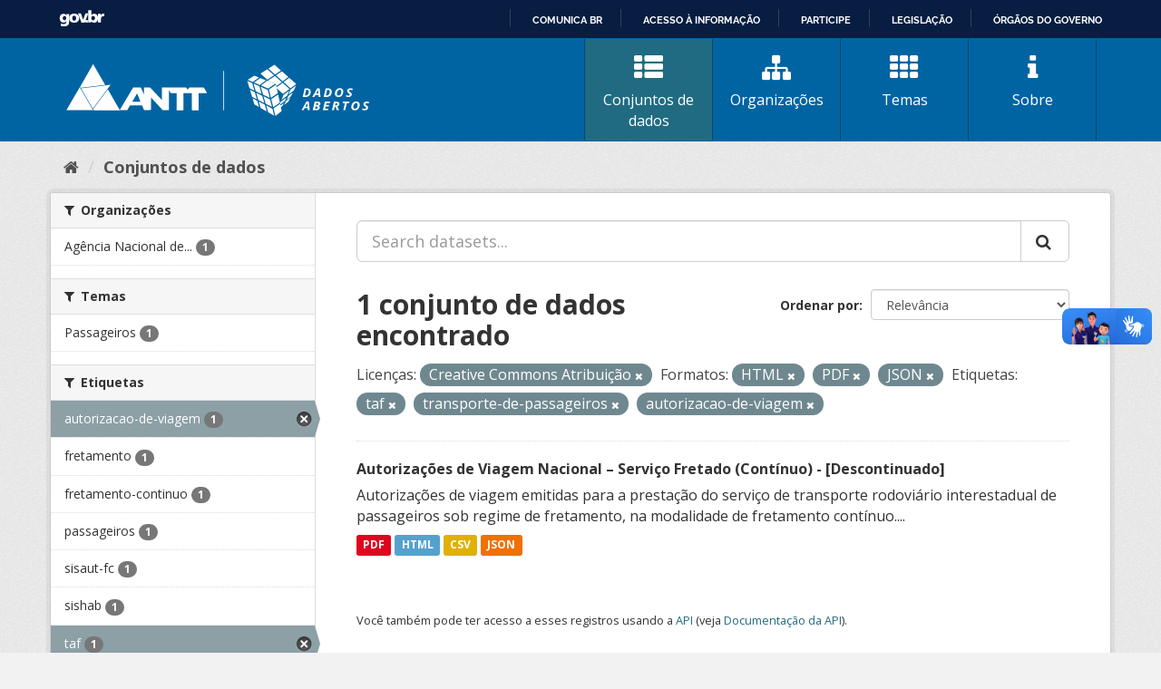

--- FILE ---
content_type: text/html; charset=utf-8
request_url: https://dados.antt.gov.br/dataset?res_format=HTML&res_format=PDF&res_format=JSON&tags=taf&tags=transporte-de-passageiros&license_id=cc-by&tags=autorizacao-de-viagem
body_size: 29533
content:
<!DOCTYPE html>
<!--[if IE 9]> <html lang="pt_BR" class="ie9"> <![endif]-->
<!--[if gt IE 8]><!--> <html lang="pt_BR"> <!--<![endif]-->
  <head>
    <link rel="stylesheet" type="text/css" href="/fanstatic/vendor/:version:2019-07-31T12:35:57.51/select2/select2.css" />
<link rel="stylesheet" type="text/css" href="/fanstatic/css/:version:2019-07-31T12:35:57.49/main.min.css" />
<link rel="stylesheet" type="text/css" href="/fanstatic/vendor/:version:2019-07-31T12:35:57.51/font-awesome/css/font-awesome.min.css" />
<link rel="stylesheet" type="text/css" href="/fanstatic/antt_theme/:version:2019-08-16T00:24:37.83/antt-ckan-theme.css" />

    <meta charset="utf-8" />
      <meta name="generator" content="ckan 2.8.3" />
      <meta name="viewport" content="width=device-width, initial-scale=1.0">
    <title>Conjuntos de dados - Portal de Dados Abertos ANTT</title>

    
    <!-- <link rel="shortcut icon" href="/base/images/ckan.ico" /> -->
<link rel="shortcut icon" href="/favicon/favicon.ico" />
<link rel="apple-touch-icon" sizes="57x57" href="/favicon/apple-icon-57x57.png">
<link rel="apple-touch-icon" sizes="60x60" href="/favicon/apple-icon-60x60.png">
<link rel="apple-touch-icon" sizes="72x72" href="/favicon/apple-icon-72x72.png">
<link rel="apple-touch-icon" sizes="76x76" href="/favicon/apple-icon-76x76.png">
<link rel="apple-touch-icon" sizes="114x114" href="/favicon/apple-icon-114x114.png">
<link rel="apple-touch-icon" sizes="120x120" href="/favicon/apple-icon-120x120.png">
<link rel="apple-touch-icon" sizes="144x144" href="/favicon/apple-icon-144x144.png">
<link rel="apple-touch-icon" sizes="152x152" href="/favicon/apple-icon-152x152.png">
<link rel="apple-touch-icon" sizes="180x180" href="/favicon/apple-icon-180x180.png">
<link rel="icon" type="image/png" sizes="192x192" href="/favicon/android-icon-192x192.png">
<link rel="icon" type="image/png" sizes="32x32" href="/favicon/favicon-32x32.png">
<link rel="icon" type="image/png" sizes="96x96" href="/favicon/favicon-96x96.png">
<link rel="icon" type="image/png" sizes="16x16" href="/favicon/favicon-16x16.png">
<link rel="manifest" href="/favicon/manifest.json">
<meta name="msapplication-TileColor" content="#ffffff">
<meta name="msapplication-TileImage" content="/favicon/ms-icon-144x144.png">
<meta name="theme-color" content="#ffffff">


      
    


<!-- <link rel="shortcut icon" href="/base/images/ckan.ico" /> -->
<link rel="shortcut icon" href="/favicon/favicon.ico" />
<link rel="apple-touch-icon" sizes="57x57" href="/favicon/apple-icon-57x57.png">
<link rel="apple-touch-icon" sizes="60x60" href="/favicon/apple-icon-60x60.png">
<link rel="apple-touch-icon" sizes="72x72" href="/favicon/apple-icon-72x72.png">
<link rel="apple-touch-icon" sizes="76x76" href="/favicon/apple-icon-76x76.png">
<link rel="apple-touch-icon" sizes="114x114" href="/favicon/apple-icon-114x114.png">
<link rel="apple-touch-icon" sizes="120x120" href="/favicon/apple-icon-120x120.png">
<link rel="apple-touch-icon" sizes="144x144" href="/favicon/apple-icon-144x144.png">
<link rel="apple-touch-icon" sizes="152x152" href="/favicon/apple-icon-152x152.png">
<link rel="apple-touch-icon" sizes="180x180" href="/favicon/apple-icon-180x180.png">
<link rel="icon" type="image/png" sizes="192x192" href="/favicon/android-icon-192x192.png">
<link rel="icon" type="image/png" sizes="32x32" href="/favicon/favicon-32x32.png">
<link rel="icon" type="image/png" sizes="96x96" href="/favicon/favicon-96x96.png">
<link rel="icon" type="image/png" sizes="16x16" href="/favicon/favicon-16x16.png">
<link rel="manifest" href="/favicon/manifest.json">
<meta name="msapplication-TileColor" content="#ffffff">
<meta name="msapplication-TileImage" content="/favicon/ms-icon-144x144.png">
<meta name="theme-color" content="#ffffff">




    
      
      
    
    
  </head>

  
  <body data-site-root="https://dados.antt.gov.br/" data-locale-root="https://dados.antt.gov.br/" >

    
    <div class="hide"><a href="#content">Pular para o conteúdo</a></div>
  

  
    
<div id="barra-brasil" style="background:#7F7F7F; height: 20px; padding:0 0 0 10px;display:block;">
  <ul id="menu-barra-temp" style="list-style:none;">
    <li style="display:inline; float:left;padding-right:10px; margin-right:10px; border-right:1px solid #EDEDED">
      <a href="https://brasil.gov.br" style="font-family:sans,sans-serif; text-decoration:none; color:white;">Portal do
        Governo Brasileiro</a>
    </li>
  </ul>
</div>


<header id="header" class="cabecalho navbar-static-top masthead">

  <div class="container">
    <nav class="header-image navbar-light row">

      <!-- LOGO -->
       
      <a class="logo col-md-5 col-xs-12" href="/">
        <img src="/logo_ckan_antt.svg" alt="Portal de Dados Abertos ANTT" title="Portal de Dados Abertos ANTT" />
      </a>
       

      <!-- MENU PRINCIPAL -->
      <div class="navbar navbar-expand-lg col-md-7 col-xs-12" id="main-navigation-toggle">
        
        <div class="navbar-collapse" id="navbarNav">
          <ul class="nav nav-pills">
            
            <li class="active"><a href="/dataset"><i class="fa fa-fas fa-th-list"></i> Conjuntos de dados</a></li>
            <li><a href="/organization"><i class="fa fa-fas fa-sitemap"></i> Organizações</a></li>
            <li><a href="/group"><i class="fa fa-fas fa-th"></i> Temas</a></li>
            <li><a href="/about"><i class="fa fa-fas fa-info"></i> Sobre</a></li>
            
          </ul>
        </div>
        
      </div>
    </nav>

  </div>

</header>

  
    <div role="main">
      <div id="content" class="container">
        
          
            <div class="flash-messages">
              
                
              
            </div>
          

          
            <div class="toolbar">
              
                
                  <ol class="breadcrumb">
                    
<li class="home"><a href="/"><i class="fa fa-home"></i><span> Início</span></a></li>
                    
  <li class="active"><a class=" active" href="/dataset">Conjuntos de dados</a></li>

                  </ol>
                
              
            </div>
          

          <div class="row wrapper">
            
            
            

            
              <aside class="secondary col-sm-3">
                
                
<div class="filters">
  <div>
    
      

  
  
    
      
      
        <section class="module module-narrow module-shallow">
          
            <h2 class="module-heading">
              <i class="fa fa-filter"></i>
              
              Organizações
            </h2>
          
          
            
            
              <nav>
                <ul class="list-unstyled nav nav-simple nav-facet">
                  
                    
                    
                    
                    
                      <li class="nav-item">
                        <a href="/dataset?organization=agencia-nacional-de-transportes-terrestres-antt&amp;res_format=HTML&amp;res_format=PDF&amp;res_format=JSON&amp;tags=taf&amp;tags=transporte-de-passageiros&amp;license_id=cc-by&amp;tags=autorizacao-de-viagem" title="Agência Nacional de Transportes Terrestres - ANTT">
                          <span class="item-label">Agência Nacional de...</span>
                          <span class="hidden separator"> - </span>
                          <span class="item-count badge">1</span>
                        </a>
                      </li>
                  
                </ul>
              </nav>

              <p class="module-footer">
                
                  
                
              </p>
            
            
          
        </section>
      
    
  

    
      

  
  
    
      
      
        <section class="module module-narrow module-shallow">
          
            <h2 class="module-heading">
              <i class="fa fa-filter"></i>
              
              Temas
            </h2>
          
          
            
            
              <nav>
                <ul class="list-unstyled nav nav-simple nav-facet">
                  
                    
                    
                    
                    
                      <li class="nav-item">
                        <a href="/dataset?res_format=HTML&amp;res_format=PDF&amp;res_format=JSON&amp;tags=taf&amp;tags=transporte-de-passageiros&amp;license_id=cc-by&amp;groups=passageiros&amp;tags=autorizacao-de-viagem" title="">
                          <span class="item-label">Passageiros</span>
                          <span class="hidden separator"> - </span>
                          <span class="item-count badge">1</span>
                        </a>
                      </li>
                  
                </ul>
              </nav>

              <p class="module-footer">
                
                  
                
              </p>
            
            
          
        </section>
      
    
  

    
      

  
  
    
      
      
        <section class="module module-narrow module-shallow">
          
            <h2 class="module-heading">
              <i class="fa fa-filter"></i>
              
              Etiquetas
            </h2>
          
          
            
            
              <nav>
                <ul class="list-unstyled nav nav-simple nav-facet">
                  
                    
                    
                    
                    
                      <li class="nav-item active">
                        <a href="/dataset?res_format=HTML&amp;res_format=PDF&amp;res_format=JSON&amp;tags=taf&amp;tags=transporte-de-passageiros&amp;license_id=cc-by" title="">
                          <span class="item-label">autorizacao-de-viagem</span>
                          <span class="hidden separator"> - </span>
                          <span class="item-count badge">1</span>
                        </a>
                      </li>
                  
                    
                    
                    
                    
                      <li class="nav-item">
                        <a href="/dataset?res_format=HTML&amp;res_format=PDF&amp;res_format=JSON&amp;tags=taf&amp;tags=transporte-de-passageiros&amp;license_id=cc-by&amp;tags=fretamento&amp;tags=autorizacao-de-viagem" title="">
                          <span class="item-label">fretamento</span>
                          <span class="hidden separator"> - </span>
                          <span class="item-count badge">1</span>
                        </a>
                      </li>
                  
                    
                    
                    
                    
                      <li class="nav-item">
                        <a href="/dataset?res_format=HTML&amp;res_format=PDF&amp;res_format=JSON&amp;tags=taf&amp;tags=transporte-de-passageiros&amp;license_id=cc-by&amp;tags=fretamento-continuo&amp;tags=autorizacao-de-viagem" title="">
                          <span class="item-label">fretamento-continuo</span>
                          <span class="hidden separator"> - </span>
                          <span class="item-count badge">1</span>
                        </a>
                      </li>
                  
                    
                    
                    
                    
                      <li class="nav-item">
                        <a href="/dataset?res_format=HTML&amp;res_format=PDF&amp;res_format=JSON&amp;tags=taf&amp;tags=transporte-de-passageiros&amp;license_id=cc-by&amp;tags=passageiros&amp;tags=autorizacao-de-viagem" title="">
                          <span class="item-label">passageiros</span>
                          <span class="hidden separator"> - </span>
                          <span class="item-count badge">1</span>
                        </a>
                      </li>
                  
                    
                    
                    
                    
                      <li class="nav-item">
                        <a href="/dataset?res_format=HTML&amp;res_format=PDF&amp;res_format=JSON&amp;tags=taf&amp;tags=transporte-de-passageiros&amp;tags=sisaut-fc&amp;license_id=cc-by&amp;tags=autorizacao-de-viagem" title="">
                          <span class="item-label">sisaut-fc</span>
                          <span class="hidden separator"> - </span>
                          <span class="item-count badge">1</span>
                        </a>
                      </li>
                  
                    
                    
                    
                    
                      <li class="nav-item">
                        <a href="/dataset?res_format=HTML&amp;res_format=PDF&amp;res_format=JSON&amp;tags=taf&amp;tags=transporte-de-passageiros&amp;license_id=cc-by&amp;tags=sishab&amp;tags=autorizacao-de-viagem" title="">
                          <span class="item-label">sishab</span>
                          <span class="hidden separator"> - </span>
                          <span class="item-count badge">1</span>
                        </a>
                      </li>
                  
                    
                    
                    
                    
                      <li class="nav-item active">
                        <a href="/dataset?res_format=HTML&amp;res_format=PDF&amp;res_format=JSON&amp;tags=transporte-de-passageiros&amp;license_id=cc-by&amp;tags=autorizacao-de-viagem" title="">
                          <span class="item-label">taf</span>
                          <span class="hidden separator"> - </span>
                          <span class="item-count badge">1</span>
                        </a>
                      </li>
                  
                    
                    
                    
                    
                      <li class="nav-item active">
                        <a href="/dataset?res_format=HTML&amp;res_format=PDF&amp;res_format=JSON&amp;tags=taf&amp;license_id=cc-by&amp;tags=autorizacao-de-viagem" title="transporte-de-passageiros">
                          <span class="item-label">transporte-de-passa...</span>
                          <span class="hidden separator"> - </span>
                          <span class="item-count badge">1</span>
                        </a>
                      </li>
                  
                </ul>
              </nav>

              <p class="module-footer">
                
                  
                
              </p>
            
            
          
        </section>
      
    
  

    
      

  
  
    
      
      
        <section class="module module-narrow module-shallow">
          
            <h2 class="module-heading">
              <i class="fa fa-filter"></i>
              
              Formatos
            </h2>
          
          
            
            
              <nav>
                <ul class="list-unstyled nav nav-simple nav-facet">
                  
                    
                    
                    
                    
                      <li class="nav-item">
                        <a href="/dataset?res_format=HTML&amp;res_format=PDF&amp;res_format=JSON&amp;tags=taf&amp;tags=transporte-de-passageiros&amp;res_format=CSV&amp;license_id=cc-by&amp;tags=autorizacao-de-viagem" title="">
                          <span class="item-label">CSV</span>
                          <span class="hidden separator"> - </span>
                          <span class="item-count badge">1</span>
                        </a>
                      </li>
                  
                    
                    
                    
                    
                      <li class="nav-item active">
                        <a href="/dataset?res_format=PDF&amp;res_format=JSON&amp;tags=taf&amp;tags=transporte-de-passageiros&amp;license_id=cc-by&amp;tags=autorizacao-de-viagem" title="">
                          <span class="item-label">HTML</span>
                          <span class="hidden separator"> - </span>
                          <span class="item-count badge">1</span>
                        </a>
                      </li>
                  
                    
                    
                    
                    
                      <li class="nav-item active">
                        <a href="/dataset?res_format=HTML&amp;res_format=PDF&amp;tags=taf&amp;tags=transporte-de-passageiros&amp;license_id=cc-by&amp;tags=autorizacao-de-viagem" title="">
                          <span class="item-label">JSON</span>
                          <span class="hidden separator"> - </span>
                          <span class="item-count badge">1</span>
                        </a>
                      </li>
                  
                    
                    
                    
                    
                      <li class="nav-item active">
                        <a href="/dataset?res_format=HTML&amp;res_format=JSON&amp;tags=taf&amp;tags=transporte-de-passageiros&amp;license_id=cc-by&amp;tags=autorizacao-de-viagem" title="">
                          <span class="item-label">PDF</span>
                          <span class="hidden separator"> - </span>
                          <span class="item-count badge">1</span>
                        </a>
                      </li>
                  
                </ul>
              </nav>

              <p class="module-footer">
                
                  
                
              </p>
            
            
          
        </section>
      
    
  

    
      

  
  
    
      
      
        <section class="module module-narrow module-shallow">
          
            <h2 class="module-heading">
              <i class="fa fa-filter"></i>
              
              Licenças
            </h2>
          
          
            
            
              <nav>
                <ul class="list-unstyled nav nav-simple nav-facet">
                  
                    
                    
                    
                    
                      <li class="nav-item active">
                        <a href="/dataset?res_format=HTML&amp;res_format=PDF&amp;res_format=JSON&amp;tags=taf&amp;tags=transporte-de-passageiros&amp;tags=autorizacao-de-viagem" title="Creative Commons Atribuição">
                          <span class="item-label">Creative Commons At...</span>
                          <span class="hidden separator"> - </span>
                          <span class="item-count badge">1</span>
                        </a>
                      </li>
                  
                </ul>
              </nav>

              <p class="module-footer">
                
                  
                
              </p>
            
            
          
        </section>
      
    
  

    
  </div>
  <a class="close no-text hide-filters"><i class="fa fa-times-circle"></i><span class="text">close</span></a>
</div>

              </aside>
            

            
              <div class="primary col-sm-9 col-xs-12">
                
                
  <section class="module">
    <div class="module-content">
      
        
      
      
        
        
        







<form id="dataset-search-form" class="search-form" method="get" data-module="select-switch">

  
    <div class="input-group search-input-group">
      <input aria-label="Search datasets..." id="field-giant-search" type="text" class="form-control input-lg" name="q" value="" autocomplete="off" placeholder="Search datasets...">
      
      <span class="input-group-btn">
        <button class="btn btn-default btn-lg" type="submit" value="search">
          <i class="fa fa-search"></i>
        </button>
      </span>
      
    </div>
  

  
    <span>
  
  

  
  
  
  <input type="hidden" name="res_format" value="HTML" />
  
  
  
  
  
  <input type="hidden" name="res_format" value="PDF" />
  
  
  
  
  
  <input type="hidden" name="res_format" value="JSON" />
  
  
  
  
  
  <input type="hidden" name="tags" value="taf" />
  
  
  
  
  
  <input type="hidden" name="tags" value="transporte-de-passageiros" />
  
  
  
  
  
  <input type="hidden" name="license_id" value="cc-by" />
  
  
  
  
  
  <input type="hidden" name="tags" value="autorizacao-de-viagem" />
  
  
  
  </span>
  

  
    
      <div class="form-select form-group control-order-by">
        <label for="field-order-by">Ordenar por</label>
        <select id="field-order-by" name="sort" class="form-control">
          
            
              <option value="score desc, metadata_modified desc" selected="selected">Relevância</option>
            
          
            
              <option value="title_string asc">Nome Crescente</option>
            
          
            
              <option value="title_string desc">Nome Descrescente</option>
            
          
            
              <option value="metadata_modified desc">Modificada pela última vez</option>
            
          
            
          
        </select>
        
        <button class="btn btn-default js-hide" type="submit">Ir</button>
        
      </div>
    
  

  
    
      <h2>

  
  
  
  

1 conjunto de dados encontrado</h2>
    
  

  
    
      <p class="filter-list">
        
          
          <span class="facet">Licenças:</span>
          
            <span class="filtered pill">Creative Commons Atribuição
              <a href="dataset?res_format=HTML&amp;res_format=PDF&amp;res_format=JSON&amp;tags=taf&amp;tags=transporte-de-passageiros&amp;tags=autorizacao-de-viagem" class="remove" title="Remover"><i class="fa fa-times"></i></a>
            </span>
          
        
          
          <span class="facet">Formatos:</span>
          
            <span class="filtered pill">HTML
              <a href="dataset?res_format=PDF&amp;res_format=JSON&amp;tags=taf&amp;tags=transporte-de-passageiros&amp;license_id=cc-by&amp;tags=autorizacao-de-viagem" class="remove" title="Remover"><i class="fa fa-times"></i></a>
            </span>
          
            <span class="filtered pill">PDF
              <a href="dataset?res_format=HTML&amp;res_format=JSON&amp;tags=taf&amp;tags=transporte-de-passageiros&amp;license_id=cc-by&amp;tags=autorizacao-de-viagem" class="remove" title="Remover"><i class="fa fa-times"></i></a>
            </span>
          
            <span class="filtered pill">JSON
              <a href="dataset?res_format=HTML&amp;res_format=PDF&amp;tags=taf&amp;tags=transporte-de-passageiros&amp;license_id=cc-by&amp;tags=autorizacao-de-viagem" class="remove" title="Remover"><i class="fa fa-times"></i></a>
            </span>
          
        
          
          <span class="facet">Etiquetas:</span>
          
            <span class="filtered pill">taf
              <a href="dataset?res_format=HTML&amp;res_format=PDF&amp;res_format=JSON&amp;tags=transporte-de-passageiros&amp;license_id=cc-by&amp;tags=autorizacao-de-viagem" class="remove" title="Remover"><i class="fa fa-times"></i></a>
            </span>
          
            <span class="filtered pill">transporte-de-passageiros
              <a href="dataset?res_format=HTML&amp;res_format=PDF&amp;res_format=JSON&amp;tags=taf&amp;license_id=cc-by&amp;tags=autorizacao-de-viagem" class="remove" title="Remover"><i class="fa fa-times"></i></a>
            </span>
          
            <span class="filtered pill">autorizacao-de-viagem
              <a href="dataset?res_format=HTML&amp;res_format=PDF&amp;res_format=JSON&amp;tags=taf&amp;tags=transporte-de-passageiros&amp;license_id=cc-by" class="remove" title="Remover"><i class="fa fa-times"></i></a>
            </span>
          
        
      </p>
      <a class="show-filters btn btn-default">Filtrar Resultados</a>
    
  

</form>




      
      
        

  
    <ul class="dataset-list list-unstyled">
    	
	      
	        






  <li class="dataset-item">
    
      <div class="dataset-content">
        
          <h3 class="dataset-heading">
            
              
            
            
              <a href="/dataset/autorizacoes-de-viagem-internacional-servico-fretado-continuo">Autorizações de Viagem Nacional – Serviço Fretado (Contínuo) - [Descontinuado]</a>
            
            
              
              
            
          </h3>
        
        
          
        
        
          
            <div>Autorizações de viagem emitidas para a prestação do serviço de transporte rodoviário interestadual de passageiros sob regime de fretamento, na modalidade de fretamento contínuo....</div>
          
        
      </div>
      
        
          
            <ul class="dataset-resources list-unstyled">
              
                
                <li>
                  <a href="/dataset/autorizacoes-de-viagem-internacional-servico-fretado-continuo" class="label label-default" data-format="pdf">PDF</a>
                </li>
                
                <li>
                  <a href="/dataset/autorizacoes-de-viagem-internacional-servico-fretado-continuo" class="label label-default" data-format="html">HTML</a>
                </li>
                
                <li>
                  <a href="/dataset/autorizacoes-de-viagem-internacional-servico-fretado-continuo" class="label label-default" data-format="csv">CSV</a>
                </li>
                
                <li>
                  <a href="/dataset/autorizacoes-de-viagem-internacional-servico-fretado-continuo" class="label label-default" data-format="json">JSON</a>
                </li>
                
              
            </ul>
          
        
      
    
  </li>

	      
	    
    </ul>
  

      
    </div>

    
      
    
  </section>

  
  <section class="module">
    <div class="module-content">
      
      <small>
        
        
        
           Você também pode ter acesso a esses registros usando a <a href="/api/3">API</a> (veja <a href="http://docs.ckan.org/en/2.8/api/">Documentação da API</a>). 
      </small>
      
    </div>
  </section>
  

              </div>
            
          </div>
        
      </div>
    </div>
  
    <footer>
  <div class="container">
    <div class="row">
      <div class="col-md-4 col-sm-6 col-xs-12 address">
        <h4>Endereço</h4>
        <p>Setor de Clubes Esportivos Sul - SCES, trecho 03, lote 10, Projeto Orla Polo 8 - Brasília - DF</p>
      </div>
      <div class="col-md-4 col-sm-6 col-xs-12 contacts">
        <h4>Contatos</h4>
        <p>Telefone 166</p>
        <p><a href="mailto:ouvidoria@antt.gov.br">ouvidoria@antt.gov.br</a></p>
		<p><a href="https://ouvidoria.antt.gov.br/Cadastro/Mensagem.aspx" target="_blank">Formulário Fale Conosco</a></p>
      </div>
      <div class="col-md-4 col-sm-12 logo-container">
        <a class="logo-footer" href="#"><img src="/logo_antt.svg"></a>
      </div>
    </div>
  </div>
</footer>

<script defer="defer" src="https://barra.brasil.gov.br/barra_2.0.js" type="text/javascript"></script>
<script>
  // Identificar Internet Explorer 6-11
  var element = document.getElementById("header");
  if ((false || !!document.documentMode) || (navigator.userAgent.indexOf("MSIE") != -1) || (!!document.documentMode ==
      true)) {
    element.classList.add("ie");
  }

</script>

  
    
    
    
  
    
    
    
        
        
        <div class="js-hide" data-module="google-analytics"
             data-module-googleanalytics_resource_prefix="">
        </div>
    


      
  <script>document.getElementsByTagName('html')[0].className += ' js';</script>
<script type="text/javascript" src="/fanstatic/vendor/:version:2019-07-31T12:35:57.51/jquery.min.js"></script>
<script type="text/javascript" src="/fanstatic/vendor/:version:2019-07-31T12:35:57.51/:bundle:bootstrap/js/bootstrap.min.js;jed.min.js;moment-with-locales.js;select2/select2.min.js"></script>
<script type="text/javascript" src="/fanstatic/base/:version:2019-07-31T12:35:57.50/:bundle:plugins/jquery.inherit.min.js;plugins/jquery.proxy-all.min.js;plugins/jquery.url-helpers.min.js;plugins/jquery.date-helpers.min.js;plugins/jquery.slug.min.js;plugins/jquery.slug-preview.min.js;plugins/jquery.truncator.min.js;plugins/jquery.masonry.min.js;plugins/jquery.form-warning.min.js;plugins/jquery.images-loaded.min.js;sandbox.min.js;module.min.js;pubsub.min.js;client.min.js;notify.min.js;i18n.min.js;main.min.js;modules/select-switch.min.js;modules/slug-preview.min.js;modules/basic-form.min.js;modules/confirm-action.min.js;modules/api-info.min.js;modules/autocomplete.min.js;modules/custom-fields.min.js;modules/data-viewer.min.js;modules/table-selectable-rows.min.js;modules/resource-form.min.js;modules/resource-upload-field.min.js;modules/resource-reorder.min.js;modules/resource-view-reorder.min.js;modules/follow.min.js;modules/activity-stream.min.js;modules/dashboard.min.js;modules/resource-view-embed.min.js;view-filters.min.js;modules/resource-view-filters-form.min.js;modules/resource-view-filters.min.js;modules/table-toggle-more.min.js;modules/dataset-visibility.min.js;modules/media-grid.min.js;modules/image-upload.min.js;modules/followers-counter.min.js"></script>
<script type="text/javascript" src="/fanstatic/ckanext-googleanalytics/:version:2021-06-28T14:34:09.77/googleanalytics_event_tracking.js"></script></body>
</html>

--- FILE ---
content_type: text/html; charset=utf-8
request_url: https://dados.antt.gov.br/fanstatic/vendor/:version:2019-07-31T12:35:57.51/:bundle:bootstrap/js/bootstrap.min.js;jed.min.js;moment-with-locales.js;select2/select2.min.js
body_size: 246
content:
<html><head><title>Request Rejected</title></head><body>The requested URL was rejected. Please consult with your administrator.<br><br>Your support ID is: 4431997515928071146<br><br><a href='javascript:history.back();'>[Go Back]</a></body></html>

--- FILE ---
content_type: text/html; charset=utf-8
request_url: https://dados.antt.gov.br/fanstatic/base/:version:2019-07-31T12:35:57.50/:bundle:plugins/jquery.inherit.min.js;plugins/jquery.proxy-all.min.js;plugins/jquery.url-helpers.min.js;plugins/jquery.date-helpers.min.js;plugins/jquery.slug.min.js;plugins/jquery.slug-preview.min.js;plugins/jquery.truncator.min.js;plugins/jquery.masonry.min.js;plugins/jquery.form-warning.min.js;plugins/jquery.images-loaded.min.js;sandbox.min.js;module.min.js;pubsub.min.js;client.min.js;notify.min.js;i18n.min.js;main.min.js;modules/select-switch.min.js;modules/slug-preview.min.js;modules/basic-form.min.js;modules/confirm-action.min.js;modules/api-info.min.js;modules/autocomplete.min.js;modules/custom-fields.min.js;modules/data-viewer.min.js;modules/table-selectable-rows.min.js;modules/resource-form.min.js;modules/resource-upload-field.min.js;modules/resource-reorder.min.js;modules/resource-view-reorder.min.js;modules/follow.min.js;modules/activity-stream.min.js;modules/dashboard.min.js;modules/resource-view-embed.min.js;view-filters.min.js;modules/resource-view-filters-form.min.js;modules/resource-view-filters.min.js;modules/table-toggle-more.min.js;modules/dataset-visibility.min.js;modules/media-grid.min.js;modules/image-upload.min.js;modules/followers-counter.min.js
body_size: 246
content:
<html><head><title>Request Rejected</title></head><body>The requested URL was rejected. Please consult with your administrator.<br><br>Your support ID is: 4431997515916862889<br><br><a href='javascript:history.back();'>[Go Back]</a></body></html>